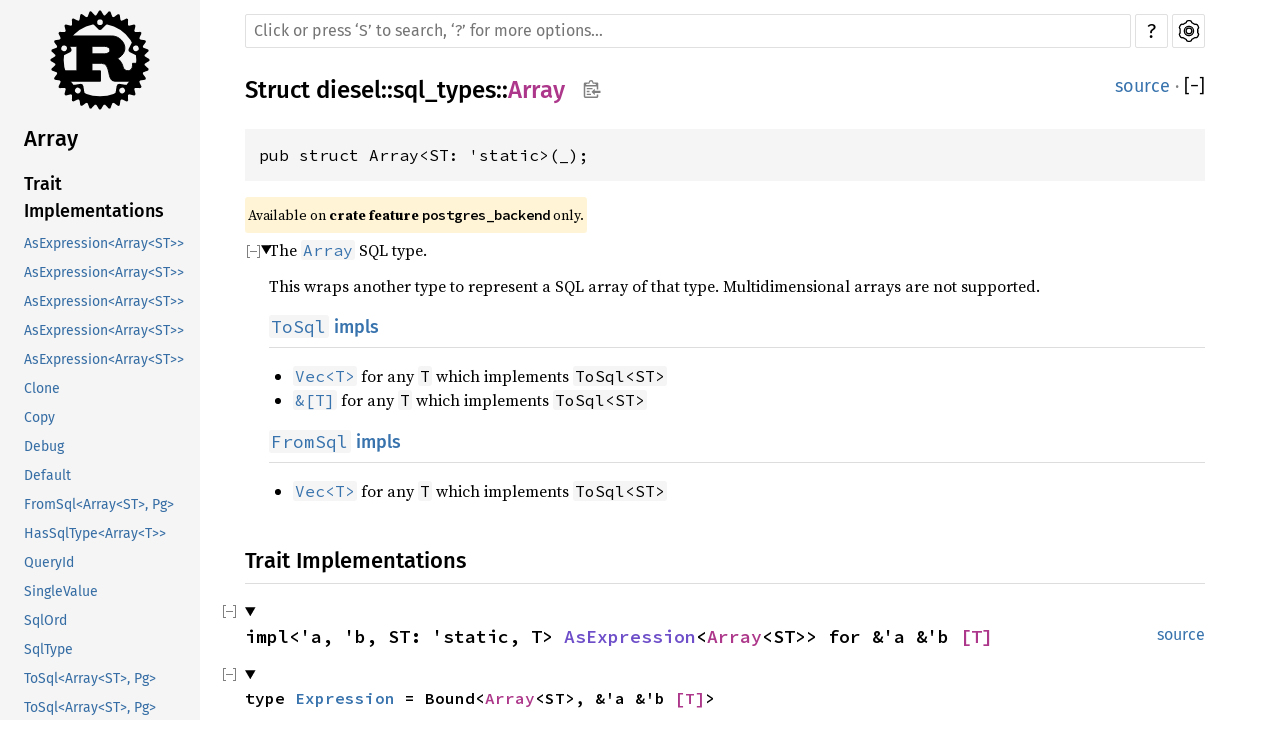

--- FILE ---
content_type: text/html; charset=utf-8
request_url: https://docs.diesel.rs/2.0.x/diesel/sql_types/struct.Array.html
body_size: 7598
content:
<!DOCTYPE html><html lang="en"><head><meta charset="utf-8"><meta name="viewport" content="width=device-width, initial-scale=1.0"><meta name="generator" content="rustdoc"><meta name="description" content="The `Array` SQL type."><title>Array in diesel::sql_types - Rust</title><link rel="preload" as="font" type="font/woff2" crossorigin href="../../static.files/SourceSerif4-Regular-46f98efaafac5295.ttf.woff2"><link rel="preload" as="font" type="font/woff2" crossorigin href="../../static.files/FiraSans-Regular-018c141bf0843ffd.woff2"><link rel="preload" as="font" type="font/woff2" crossorigin href="../../static.files/FiraSans-Medium-8f9a781e4970d388.woff2"><link rel="preload" as="font" type="font/woff2" crossorigin href="../../static.files/SourceCodePro-Regular-562dcc5011b6de7d.ttf.woff2"><link rel="preload" as="font" type="font/woff2" crossorigin href="../../static.files/SourceSerif4-Bold-a2c9cd1067f8b328.ttf.woff2"><link rel="preload" as="font" type="font/woff2" crossorigin href="../../static.files/SourceCodePro-Semibold-d899c5a5c4aeb14a.ttf.woff2"><link rel="stylesheet" href="../../static.files/normalize-76eba96aa4d2e634.css"><link rel="stylesheet" href="../../static.files/rustdoc-ba5701c5741a7b69.css" id="mainThemeStyle"><div id="rustdoc-vars" data-root-path="../../" data-static-root-path="../../static.files/" data-current-crate="diesel" data-themes="" data-resource-suffix="" data-rustdoc-version="1.71.0-nightly (7908a1d65 2023-04-17)" data-search-js="search-e077946657036a58.js" data-settings-js="settings-298e1ea74db45b39.js" data-settings-css="settings-7bfb4c59cc6bc502.css" data-theme-light-css="light-0f8c037637f9eb3e.css" data-theme-dark-css="dark-1097f8e92a01e3cf.css" data-theme-ayu-css="ayu-614652228113ac93.css" ></div><script src="../../static.files/storage-62ce34ea385b278a.js"></script><script defer src="sidebar-items.js"></script><script defer src="../../static.files/main-1a524efa7bd4ab32.js"></script><noscript><link rel="stylesheet" media="(prefers-color-scheme:light)" href="../../static.files/light-0f8c037637f9eb3e.css"><link rel="stylesheet" media="(prefers-color-scheme:dark)" href="../../static.files/dark-1097f8e92a01e3cf.css"><link rel="stylesheet" href="../../static.files/noscript-13285aec31fa243e.css"></noscript><link rel="alternate icon" type="image/png" href="../../static.files/favicon-16x16-8b506e7a72182f1c.png"><link rel="alternate icon" type="image/png" href="../../static.files/favicon-32x32-422f7d1d52889060.png"><link rel="icon" type="image/svg+xml" href="../../static.files/favicon-2c020d218678b618.svg"></head><body class="rustdoc struct"><!--[if lte IE 11]><div class="warning">This old browser is unsupported and will most likely display funky things.</div><![endif]--><nav class="mobile-topbar"><button class="sidebar-menu-toggle">&#9776;</button><a class="logo-container" href="../../diesel/index.html"><img class="rust-logo" src="../../static.files/rust-logo-151179464ae7ed46.svg" alt="logo"></a><h2></h2></nav><nav class="sidebar"><a class="logo-container" href="../../diesel/index.html"><img class="rust-logo" src="../../static.files/rust-logo-151179464ae7ed46.svg" alt="logo"></a><h2 class="location"><a href="#">Array</a></h2><div class="sidebar-elems"><section><h3><a href="#trait-implementations">Trait Implementations</a></h3><ul class="block"><li><a href="#impl-AsExpression%3CArray%3CST%3E%3E-for-%26'a+%26'b+%5BT%5D">AsExpression&lt;Array&lt;ST&gt;&gt;</a></li><li><a href="#impl-AsExpression%3CArray%3CST%3E%3E-for-%26'a+%26'b+Vec%3CT%3E">AsExpression&lt;Array&lt;ST&gt;&gt;</a></li><li><a href="#impl-AsExpression%3CArray%3CST%3E%3E-for-%26'a+%5BT%5D">AsExpression&lt;Array&lt;ST&gt;&gt;</a></li><li><a href="#impl-AsExpression%3CArray%3CST%3E%3E-for-%26'a+Vec%3CT%3E">AsExpression&lt;Array&lt;ST&gt;&gt;</a></li><li><a href="#impl-AsExpression%3CArray%3CST%3E%3E-for-Vec%3CT%3E">AsExpression&lt;Array&lt;ST&gt;&gt;</a></li><li><a href="#impl-Clone-for-Array%3CST%3E">Clone</a></li><li><a href="#impl-Copy-for-Array%3CST%3E">Copy</a></li><li><a href="#impl-Debug-for-Array%3CST%3E">Debug</a></li><li><a href="#impl-Default-for-Array%3CST%3E">Default</a></li><li><a href="#impl-FromSql%3CArray%3CST%3E,+Pg%3E-for-Vec%3CT%3E">FromSql&lt;Array&lt;ST&gt;, Pg&gt;</a></li><li><a href="#impl-HasSqlType%3CArray%3CT%3E%3E-for-Pg">HasSqlType&lt;Array&lt;T&gt;&gt;</a></li><li><a href="#impl-QueryId-for-Array%3CST%3E">QueryId</a></li><li><a href="#impl-SingleValue-for-Array%3CST%3E">SingleValue</a></li><li><a href="#impl-SqlOrd-for-Array%3CT%3E">SqlOrd</a></li><li><a href="#impl-SqlType-for-Array%3CST%3E">SqlType</a></li><li><a href="#impl-ToSql%3CArray%3CST%3E,+Pg%3E-for-%5BT%5D">ToSql&lt;Array&lt;ST&gt;, Pg&gt;</a></li><li><a href="#impl-ToSql%3CArray%3CST%3E,+Pg%3E-for-Vec%3CT%3E">ToSql&lt;Array&lt;ST&gt;, Pg&gt;</a></li></ul><h3><a href="#synthetic-implementations">Auto Trait Implementations</a></h3><ul class="block"><li><a href="#impl-RefUnwindSafe-for-Array%3CST%3E">RefUnwindSafe</a></li><li><a href="#impl-Send-for-Array%3CST%3E">Send</a></li><li><a href="#impl-Sync-for-Array%3CST%3E">Sync</a></li><li><a href="#impl-Unpin-for-Array%3CST%3E">Unpin</a></li><li><a href="#impl-UnwindSafe-for-Array%3CST%3E">UnwindSafe</a></li></ul><h3><a href="#blanket-implementations">Blanket Implementations</a></h3><ul class="block"><li><a href="#impl-Any-for-Array%3CST%3E">Any</a></li><li><a href="#impl-Borrow%3CT%3E-for-Array%3CST%3E">Borrow&lt;T&gt;</a></li><li><a href="#impl-BorrowMut%3CT%3E-for-Array%3CST%3E">BorrowMut&lt;T&gt;</a></li><li><a href="#impl-From%3CT%3E-for-Array%3CST%3E">From&lt;T&gt;</a></li><li><a href="#impl-Into%3CU%3E-for-Array%3CST%3E">Into&lt;U&gt;</a></li><li><a href="#impl-IntoNotNullable-for-Array%3CST%3E">IntoNotNullable</a></li><li><a href="#impl-IntoNullable-for-Array%3CST%3E">IntoNullable</a></li><li><a href="#impl-IntoSql-for-Array%3CST%3E">IntoSql</a></li><li><a href="#impl-ToOwned-for-Array%3CST%3E">ToOwned</a></li><li><a href="#impl-TryFrom%3CU%3E-for-Array%3CST%3E">TryFrom&lt;U&gt;</a></li><li><a href="#impl-TryInto%3CU%3E-for-Array%3CST%3E">TryInto&lt;U&gt;</a></li><li><a href="#impl-TypedExpressionType-for-Array%3CST%3E">TypedExpressionType</a></li><li><a href="#impl-VZip%3CV%3E-for-Array%3CST%3E">VZip&lt;V&gt;</a></li></ul></section><h2><a href="index.html">In diesel::sql_types</a></h2></div></nav><main><div class="width-limiter"><nav class="sub"><form class="search-form"><span></span><input class="search-input" name="search" aria-label="Run search in the documentation" autocomplete="off" spellcheck="false" placeholder="Click or press ‘S’ to search, ‘?’ for more options…" type="search"><div id="help-button" title="help" tabindex="-1"><a href="../../help.html">?</a></div><div id="settings-menu" tabindex="-1"><a href="../../settings.html" title="settings"><img width="22" height="22" alt="Change settings" src="../../static.files/wheel-7b819b6101059cd0.svg"></a></div></form></nav><section id="main-content" class="content"><div class="main-heading"><h1>Struct <a href="../index.html">diesel</a>::<wbr><a href="index.html">sql_types</a>::<wbr><a class="struct" href="#">Array</a><button id="copy-path" title="Copy item path to clipboard"><img src="../../static.files/clipboard-7571035ce49a181d.svg" width="19" height="18" alt="Copy item path"></button></h1><span class="out-of-band"><a class="srclink" href="../../src/diesel/pg/types/mod.rs.html#129">source</a> · <button id="toggle-all-docs" title="collapse all docs">[<span>&#x2212;</span>]</button></span></div><pre class="rust item-decl"><code>pub struct Array&lt;ST: 'static&gt;(_);</code></pre><span class="item-info"><div class="stab portability">Available on <strong>crate feature <code>postgres_backend</code></strong> only.</div></span><details class="toggle top-doc" open><summary class="hideme"><span>Expand description</span></summary><div class="docblock"><p>The <a href="https://www.postgresql.org/docs/current/arrays.html"><code>Array</code></a> SQL type.</p>
<p>This wraps another type to represent a SQL array of that type.
Multidimensional arrays are not supported.</p>
<h4 id="tosql-impls"><a href="#tosql-impls"><code>ToSql</code> impls</a></h4>
<ul>
<li><a href="https://doc.rust-lang.org/nightly/alloc/vec/struct.Vec.html" title="struct alloc::vec::Vec"><code>Vec&lt;T&gt;</code></a> for any <code>T</code> which implements <code>ToSql&lt;ST&gt;</code></li>
<li><a href="https://doc.rust-lang.org/nightly/std/primitive.slice.html"><code>&amp;[T]</code></a> for any <code>T</code> which implements <code>ToSql&lt;ST&gt;</code></li>
</ul>
<h4 id="fromsql-impls"><a href="#fromsql-impls"><code>FromSql</code> impls</a></h4>
<ul>
<li><a href="https://doc.rust-lang.org/nightly/alloc/vec/struct.Vec.html" title="struct alloc::vec::Vec"><code>Vec&lt;T&gt;</code></a> for any <code>T</code> which implements <code>ToSql&lt;ST&gt;</code></li>
</ul>
</div></details><h2 id="trait-implementations" class="small-section-header">Trait Implementations<a href="#trait-implementations" class="anchor">§</a></h2><div id="trait-implementations-list"><details class="toggle implementors-toggle" open><summary><section id="impl-AsExpression%3CArray%3CST%3E%3E-for-%26'a+%26'b+%5BT%5D" class="impl"><a class="srclink rightside" href="../../src/diesel/pg/types/array.rs.html#82">source</a><a href="#impl-AsExpression%3CArray%3CST%3E%3E-for-%26'a+%26'b+%5BT%5D" class="anchor">§</a><h3 class="code-header">impl&lt;'a, 'b, ST: 'static, T&gt; <a class="trait" href="../expression/trait.AsExpression.html" title="trait diesel::expression::AsExpression">AsExpression</a>&lt;<a class="struct" href="struct.Array.html" title="struct diesel::sql_types::Array">Array</a>&lt;ST&gt;&gt; for &amp;'a &amp;'b <a class="primitive" href="https://doc.rust-lang.org/nightly/std/primitive.slice.html">[T]</a></h3></section></summary><div class="impl-items"><details class="toggle" open><summary><section id="associatedtype.Expression-1" class="associatedtype trait-impl"><a href="#associatedtype.Expression-1" class="anchor">§</a><h4 class="code-header">type <a href="../expression/trait.AsExpression.html#associatedtype.Expression" class="associatedtype">Expression</a> = Bound&lt;<a class="struct" href="struct.Array.html" title="struct diesel::sql_types::Array">Array</a>&lt;ST&gt;, &amp;'a &amp;'b <a class="primitive" href="https://doc.rust-lang.org/nightly/std/primitive.slice.html">[T]</a>&gt;</h4></section></summary><div class='docblock'>The expression being returned</div></details><details class="toggle method-toggle" open><summary><section id="method.as_expression-1" class="method trait-impl"><a class="srclink rightside" href="../../src/diesel/pg/types/array.rs.html#82">source</a><a href="#method.as_expression-1" class="anchor">§</a><h4 class="code-header">fn <a href="../expression/trait.AsExpression.html#tymethod.as_expression" class="fn">as_expression</a>(self) -&gt; Self::<a class="associatedtype" href="../expression/trait.AsExpression.html#associatedtype.Expression" title="type diesel::expression::AsExpression::Expression">Expression</a></h4></section></summary><div class='docblock'>Perform the conversion</div></details></div></details><details class="toggle implementors-toggle" open><summary><section id="impl-AsExpression%3CArray%3CST%3E%3E-for-%26'a+%26'b+Vec%3CT%3E" class="impl"><a class="srclink rightside" href="../../src/diesel/pg/types/array.rs.html#88">source</a><a href="#impl-AsExpression%3CArray%3CST%3E%3E-for-%26'a+%26'b+Vec%3CT%3E" class="anchor">§</a><h3 class="code-header">impl&lt;'a, 'b, ST: 'static, T&gt; <a class="trait" href="../expression/trait.AsExpression.html" title="trait diesel::expression::AsExpression">AsExpression</a>&lt;<a class="struct" href="struct.Array.html" title="struct diesel::sql_types::Array">Array</a>&lt;ST&gt;&gt; for &amp;'a &amp;'b <a class="struct" href="https://doc.rust-lang.org/nightly/alloc/vec/struct.Vec.html" title="struct alloc::vec::Vec">Vec</a>&lt;T&gt;</h3></section></summary><div class="impl-items"><details class="toggle" open><summary><section id="associatedtype.Expression-3" class="associatedtype trait-impl"><a href="#associatedtype.Expression-3" class="anchor">§</a><h4 class="code-header">type <a href="../expression/trait.AsExpression.html#associatedtype.Expression" class="associatedtype">Expression</a> = Bound&lt;<a class="struct" href="struct.Array.html" title="struct diesel::sql_types::Array">Array</a>&lt;ST&gt;, &amp;'a &amp;'b <a class="struct" href="https://doc.rust-lang.org/nightly/alloc/vec/struct.Vec.html" title="struct alloc::vec::Vec">Vec</a>&lt;T, <a class="struct" href="https://doc.rust-lang.org/nightly/alloc/alloc/struct.Global.html" title="struct alloc::alloc::Global">Global</a>&gt;&gt;</h4></section></summary><div class='docblock'>The expression being returned</div></details><details class="toggle method-toggle" open><summary><section id="method.as_expression-3" class="method trait-impl"><a class="srclink rightside" href="../../src/diesel/pg/types/array.rs.html#88">source</a><a href="#method.as_expression-3" class="anchor">§</a><h4 class="code-header">fn <a href="../expression/trait.AsExpression.html#tymethod.as_expression" class="fn">as_expression</a>(self) -&gt; Self::<a class="associatedtype" href="../expression/trait.AsExpression.html#associatedtype.Expression" title="type diesel::expression::AsExpression::Expression">Expression</a></h4></section></summary><div class='docblock'>Perform the conversion</div></details></div></details><details class="toggle implementors-toggle" open><summary><section id="impl-AsExpression%3CArray%3CST%3E%3E-for-%26'a+%5BT%5D" class="impl"><a class="srclink rightside" href="../../src/diesel/pg/types/array.rs.html#80">source</a><a href="#impl-AsExpression%3CArray%3CST%3E%3E-for-%26'a+%5BT%5D" class="anchor">§</a><h3 class="code-header">impl&lt;'a, 'b, ST: 'static, T&gt; <a class="trait" href="../expression/trait.AsExpression.html" title="trait diesel::expression::AsExpression">AsExpression</a>&lt;<a class="struct" href="struct.Array.html" title="struct diesel::sql_types::Array">Array</a>&lt;ST&gt;&gt; for &amp;'a <a class="primitive" href="https://doc.rust-lang.org/nightly/std/primitive.slice.html">[T]</a></h3></section></summary><div class="impl-items"><details class="toggle" open><summary><section id="associatedtype.Expression-4" class="associatedtype trait-impl"><a href="#associatedtype.Expression-4" class="anchor">§</a><h4 class="code-header">type <a href="../expression/trait.AsExpression.html#associatedtype.Expression" class="associatedtype">Expression</a> = Bound&lt;<a class="struct" href="struct.Array.html" title="struct diesel::sql_types::Array">Array</a>&lt;ST&gt;, &amp;'a <a class="primitive" href="https://doc.rust-lang.org/nightly/std/primitive.slice.html">[T]</a>&gt;</h4></section></summary><div class='docblock'>The expression being returned</div></details><details class="toggle method-toggle" open><summary><section id="method.as_expression-4" class="method trait-impl"><a class="srclink rightside" href="../../src/diesel/pg/types/array.rs.html#80">source</a><a href="#method.as_expression-4" class="anchor">§</a><h4 class="code-header">fn <a href="../expression/trait.AsExpression.html#tymethod.as_expression" class="fn">as_expression</a>(self) -&gt; Self::<a class="associatedtype" href="../expression/trait.AsExpression.html#associatedtype.Expression" title="type diesel::expression::AsExpression::Expression">Expression</a></h4></section></summary><div class='docblock'>Perform the conversion</div></details></div></details><details class="toggle implementors-toggle" open><summary><section id="impl-AsExpression%3CArray%3CST%3E%3E-for-%26'a+Vec%3CT%3E" class="impl"><a class="srclink rightside" href="../../src/diesel/pg/types/array.rs.html#86">source</a><a href="#impl-AsExpression%3CArray%3CST%3E%3E-for-%26'a+Vec%3CT%3E" class="anchor">§</a><h3 class="code-header">impl&lt;'a, 'b, ST: 'static, T&gt; <a class="trait" href="../expression/trait.AsExpression.html" title="trait diesel::expression::AsExpression">AsExpression</a>&lt;<a class="struct" href="struct.Array.html" title="struct diesel::sql_types::Array">Array</a>&lt;ST&gt;&gt; for &amp;'a <a class="struct" href="https://doc.rust-lang.org/nightly/alloc/vec/struct.Vec.html" title="struct alloc::vec::Vec">Vec</a>&lt;T&gt;</h3></section></summary><div class="impl-items"><details class="toggle" open><summary><section id="associatedtype.Expression-2" class="associatedtype trait-impl"><a href="#associatedtype.Expression-2" class="anchor">§</a><h4 class="code-header">type <a href="../expression/trait.AsExpression.html#associatedtype.Expression" class="associatedtype">Expression</a> = Bound&lt;<a class="struct" href="struct.Array.html" title="struct diesel::sql_types::Array">Array</a>&lt;ST&gt;, &amp;'a <a class="struct" href="https://doc.rust-lang.org/nightly/alloc/vec/struct.Vec.html" title="struct alloc::vec::Vec">Vec</a>&lt;T, <a class="struct" href="https://doc.rust-lang.org/nightly/alloc/alloc/struct.Global.html" title="struct alloc::alloc::Global">Global</a>&gt;&gt;</h4></section></summary><div class='docblock'>The expression being returned</div></details><details class="toggle method-toggle" open><summary><section id="method.as_expression-2" class="method trait-impl"><a class="srclink rightside" href="../../src/diesel/pg/types/array.rs.html#86">source</a><a href="#method.as_expression-2" class="anchor">§</a><h4 class="code-header">fn <a href="../expression/trait.AsExpression.html#tymethod.as_expression" class="fn">as_expression</a>(self) -&gt; Self::<a class="associatedtype" href="../expression/trait.AsExpression.html#associatedtype.Expression" title="type diesel::expression::AsExpression::Expression">Expression</a></h4></section></summary><div class='docblock'>Perform the conversion</div></details></div></details><details class="toggle implementors-toggle" open><summary><section id="impl-AsExpression%3CArray%3CST%3E%3E-for-Vec%3CT%3E" class="impl"><a class="srclink rightside" href="../../src/diesel/pg/types/array.rs.html#84">source</a><a href="#impl-AsExpression%3CArray%3CST%3E%3E-for-Vec%3CT%3E" class="anchor">§</a><h3 class="code-header">impl&lt;'a, 'b, ST: 'static, T&gt; <a class="trait" href="../expression/trait.AsExpression.html" title="trait diesel::expression::AsExpression">AsExpression</a>&lt;<a class="struct" href="struct.Array.html" title="struct diesel::sql_types::Array">Array</a>&lt;ST&gt;&gt; for <a class="struct" href="https://doc.rust-lang.org/nightly/alloc/vec/struct.Vec.html" title="struct alloc::vec::Vec">Vec</a>&lt;T&gt;</h3></section></summary><div class="impl-items"><details class="toggle" open><summary><section id="associatedtype.Expression" class="associatedtype trait-impl"><a href="#associatedtype.Expression" class="anchor">§</a><h4 class="code-header">type <a href="../expression/trait.AsExpression.html#associatedtype.Expression" class="associatedtype">Expression</a> = Bound&lt;<a class="struct" href="struct.Array.html" title="struct diesel::sql_types::Array">Array</a>&lt;ST&gt;, <a class="struct" href="https://doc.rust-lang.org/nightly/alloc/vec/struct.Vec.html" title="struct alloc::vec::Vec">Vec</a>&lt;T, <a class="struct" href="https://doc.rust-lang.org/nightly/alloc/alloc/struct.Global.html" title="struct alloc::alloc::Global">Global</a>&gt;&gt;</h4></section></summary><div class='docblock'>The expression being returned</div></details><details class="toggle method-toggle" open><summary><section id="method.as_expression" class="method trait-impl"><a class="srclink rightside" href="../../src/diesel/pg/types/array.rs.html#84">source</a><a href="#method.as_expression" class="anchor">§</a><h4 class="code-header">fn <a href="../expression/trait.AsExpression.html#tymethod.as_expression" class="fn">as_expression</a>(self) -&gt; Self::<a class="associatedtype" href="../expression/trait.AsExpression.html#associatedtype.Expression" title="type diesel::expression::AsExpression::Expression">Expression</a></h4></section></summary><div class='docblock'>Perform the conversion</div></details></div></details><details class="toggle implementors-toggle" open><summary><section id="impl-Clone-for-Array%3CST%3E" class="impl"><a class="srclink rightside" href="../../src/diesel/pg/types/mod.rs.html#127">source</a><a href="#impl-Clone-for-Array%3CST%3E" class="anchor">§</a><h3 class="code-header">impl&lt;ST: <a class="trait" href="https://doc.rust-lang.org/nightly/core/clone/trait.Clone.html" title="trait core::clone::Clone">Clone</a> + 'static&gt; <a class="trait" href="https://doc.rust-lang.org/nightly/core/clone/trait.Clone.html" title="trait core::clone::Clone">Clone</a> for <a class="struct" href="struct.Array.html" title="struct diesel::sql_types::Array">Array</a>&lt;ST&gt;</h3></section></summary><div class="impl-items"><details class="toggle method-toggle" open><summary><section id="method.clone" class="method trait-impl"><a class="srclink rightside" href="../../src/diesel/pg/types/mod.rs.html#127">source</a><a href="#method.clone" class="anchor">§</a><h4 class="code-header">fn <a href="https://doc.rust-lang.org/nightly/core/clone/trait.Clone.html#tymethod.clone" class="fn">clone</a>(&amp;self) -&gt; <a class="struct" href="struct.Array.html" title="struct diesel::sql_types::Array">Array</a>&lt;ST&gt;</h4></section></summary><div class='docblock'>Returns a copy of the value. <a href="https://doc.rust-lang.org/nightly/core/clone/trait.Clone.html#tymethod.clone">Read more</a></div></details><details class="toggle method-toggle" open><summary><section id="method.clone_from" class="method trait-impl"><span class="rightside"><span class="since" title="Stable since Rust version 1.0.0">1.0.0</span> · <a class="srclink" href="https://doc.rust-lang.org/nightly/src/core/clone.rs.html#132-134">source</a></span><a href="#method.clone_from" class="anchor">§</a><h4 class="code-header">fn <a href="https://doc.rust-lang.org/nightly/core/clone/trait.Clone.html#method.clone_from" class="fn">clone_from</a>(&amp;mut self, source: <a class="primitive" href="https://doc.rust-lang.org/nightly/std/primitive.reference.html">&amp;Self</a>)</h4></section></summary><div class='docblock'>Performs copy-assignment from <code>source</code>. <a href="https://doc.rust-lang.org/nightly/core/clone/trait.Clone.html#method.clone_from">Read more</a></div></details></div></details><details class="toggle implementors-toggle" open><summary><section id="impl-Debug-for-Array%3CST%3E" class="impl"><a class="srclink rightside" href="../../src/diesel/pg/types/mod.rs.html#127">source</a><a href="#impl-Debug-for-Array%3CST%3E" class="anchor">§</a><h3 class="code-header">impl&lt;ST: <a class="trait" href="https://doc.rust-lang.org/nightly/core/fmt/trait.Debug.html" title="trait core::fmt::Debug">Debug</a> + 'static&gt; <a class="trait" href="https://doc.rust-lang.org/nightly/core/fmt/trait.Debug.html" title="trait core::fmt::Debug">Debug</a> for <a class="struct" href="struct.Array.html" title="struct diesel::sql_types::Array">Array</a>&lt;ST&gt;</h3></section></summary><div class="impl-items"><details class="toggle method-toggle" open><summary><section id="method.fmt" class="method trait-impl"><a class="srclink rightside" href="../../src/diesel/pg/types/mod.rs.html#127">source</a><a href="#method.fmt" class="anchor">§</a><h4 class="code-header">fn <a href="https://doc.rust-lang.org/nightly/core/fmt/trait.Debug.html#tymethod.fmt" class="fn">fmt</a>(&amp;self, f: &amp;mut <a class="struct" href="https://doc.rust-lang.org/nightly/core/fmt/struct.Formatter.html" title="struct core::fmt::Formatter">Formatter</a>&lt;'_&gt;) -&gt; <a class="type" href="https://doc.rust-lang.org/nightly/core/fmt/type.Result.html" title="type core::fmt::Result">Result</a></h4></section></summary><div class='docblock'>Formats the value using the given formatter. <a href="https://doc.rust-lang.org/nightly/core/fmt/trait.Debug.html#tymethod.fmt">Read more</a></div></details></div></details><details class="toggle implementors-toggle" open><summary><section id="impl-Default-for-Array%3CST%3E" class="impl"><a class="srclink rightside" href="../../src/diesel/pg/types/mod.rs.html#127">source</a><a href="#impl-Default-for-Array%3CST%3E" class="anchor">§</a><h3 class="code-header">impl&lt;ST: <a class="trait" href="https://doc.rust-lang.org/nightly/core/default/trait.Default.html" title="trait core::default::Default">Default</a> + 'static&gt; <a class="trait" href="https://doc.rust-lang.org/nightly/core/default/trait.Default.html" title="trait core::default::Default">Default</a> for <a class="struct" href="struct.Array.html" title="struct diesel::sql_types::Array">Array</a>&lt;ST&gt;</h3></section></summary><div class="impl-items"><details class="toggle method-toggle" open><summary><section id="method.default" class="method trait-impl"><a class="srclink rightside" href="../../src/diesel/pg/types/mod.rs.html#127">source</a><a href="#method.default" class="anchor">§</a><h4 class="code-header">fn <a href="https://doc.rust-lang.org/nightly/core/default/trait.Default.html#tymethod.default" class="fn">default</a>() -&gt; <a class="struct" href="struct.Array.html" title="struct diesel::sql_types::Array">Array</a>&lt;ST&gt;</h4></section></summary><div class='docblock'>Returns the “default value” for a type. <a href="https://doc.rust-lang.org/nightly/core/default/trait.Default.html#tymethod.default">Read more</a></div></details></div></details><details class="toggle implementors-toggle" open><summary><section id="impl-FromSql%3CArray%3CST%3E,+Pg%3E-for-Vec%3CT%3E" class="impl"><a class="srclink rightside" href="../../src/diesel/pg/types/array.rs.html#25-59">source</a><a href="#impl-FromSql%3CArray%3CST%3E,+Pg%3E-for-Vec%3CT%3E" class="anchor">§</a><h3 class="code-header">impl&lt;T, ST&gt; <a class="trait" href="../deserialize/trait.FromSql.html" title="trait diesel::deserialize::FromSql">FromSql</a>&lt;<a class="struct" href="struct.Array.html" title="struct diesel::sql_types::Array">Array</a>&lt;ST&gt;, <a class="struct" href="../pg/struct.Pg.html" title="struct diesel::pg::Pg">Pg</a>&gt; for <a class="struct" href="https://doc.rust-lang.org/nightly/alloc/vec/struct.Vec.html" title="struct alloc::vec::Vec">Vec</a>&lt;T&gt;<span class="where fmt-newline">where
    T: <a class="trait" href="../deserialize/trait.FromSql.html" title="trait diesel::deserialize::FromSql">FromSql</a>&lt;ST, <a class="struct" href="../pg/struct.Pg.html" title="struct diesel::pg::Pg">Pg</a>&gt;,</span></h3></section></summary><div class="impl-items"><details class="toggle method-toggle" open><summary><section id="method.from_sql" class="method trait-impl"><a class="srclink rightside" href="../../src/diesel/pg/types/array.rs.html#29-58">source</a><a href="#method.from_sql" class="anchor">§</a><h4 class="code-header">fn <a href="../deserialize/trait.FromSql.html#tymethod.from_sql" class="fn">from_sql</a>(value: <a class="struct" href="../pg/struct.PgValue.html" title="struct diesel::pg::PgValue">PgValue</a>&lt;'_&gt;) -&gt; <a class="type" href="../deserialize/type.Result.html" title="type diesel::deserialize::Result">Result</a>&lt;Self&gt;</h4></section></summary><div class='docblock'>See the trait documentation.</div></details><details class="toggle method-toggle" open><summary><section id="method.from_nullable_sql" class="method trait-impl"><a class="srclink rightside" href="../../src/diesel/deserialize.rs.html#424-429">source</a><a href="#method.from_nullable_sql" class="anchor">§</a><h4 class="code-header">fn <a href="../deserialize/trait.FromSql.html#method.from_nullable_sql" class="fn">from_nullable_sql</a>(bytes: <a class="enum" href="https://doc.rust-lang.org/nightly/core/option/enum.Option.html" title="enum core::option::Option">Option</a>&lt;<a class="type" href="../backend/type.RawValue.html" title="type diesel::backend::RawValue">RawValue</a>&lt;'_, DB&gt;&gt;) -&gt; <a class="type" href="../deserialize/type.Result.html" title="type diesel::deserialize::Result">Result</a>&lt;Self&gt;</h4></section></summary><div class='docblock'>A specialized variant of <code>from_sql</code> for handling null values. <a href="../deserialize/trait.FromSql.html#method.from_nullable_sql">Read more</a></div></details></div></details><details class="toggle implementors-toggle" open><summary><section id="impl-HasSqlType%3CArray%3CT%3E%3E-for-Pg" class="impl"><a class="srclink rightside" href="../../src/diesel/pg/types/array.rs.html#12-22">source</a><a href="#impl-HasSqlType%3CArray%3CT%3E%3E-for-Pg" class="anchor">§</a><h3 class="code-header">impl&lt;T&gt; <a class="trait" href="trait.HasSqlType.html" title="trait diesel::sql_types::HasSqlType">HasSqlType</a>&lt;<a class="struct" href="struct.Array.html" title="struct diesel::sql_types::Array">Array</a>&lt;T&gt;&gt; for <a class="struct" href="../pg/struct.Pg.html" title="struct diesel::pg::Pg">Pg</a><span class="where fmt-newline">where
    <a class="struct" href="../pg/struct.Pg.html" title="struct diesel::pg::Pg">Pg</a>: <a class="trait" href="trait.HasSqlType.html" title="trait diesel::sql_types::HasSqlType">HasSqlType</a>&lt;T&gt;,</span></h3></section></summary><div class="impl-items"><details class="toggle method-toggle" open><summary><section id="method.metadata" class="method trait-impl"><a class="srclink rightside" href="../../src/diesel/pg/types/array.rs.html#16-21">source</a><a href="#method.metadata" class="anchor">§</a><h4 class="code-header">fn <a href="trait.HasSqlType.html#tymethod.metadata" class="fn">metadata</a>(lookup: &amp;mut Self::<a class="associatedtype" href="trait.TypeMetadata.html#associatedtype.MetadataLookup" title="type diesel::sql_types::TypeMetadata::MetadataLookup">MetadataLookup</a>) -&gt; <a class="struct" href="../pg/struct.PgTypeMetadata.html" title="struct diesel::pg::PgTypeMetadata">PgTypeMetadata</a></h4></section></summary><div class='docblock'>Fetch the metadata for the given type <a href="trait.HasSqlType.html#tymethod.metadata">Read more</a></div></details></div></details><details class="toggle implementors-toggle" open><summary><section id="impl-QueryId-for-Array%3CST%3E" class="impl"><a class="srclink rightside" href="../../src/diesel/pg/types/mod.rs.html#127">source</a><a href="#impl-QueryId-for-Array%3CST%3E" class="anchor">§</a><h3 class="code-header">impl&lt;ST: 'static + <a class="trait" href="../query_builder/trait.QueryId.html" title="trait diesel::query_builder::QueryId">QueryId</a>&gt; <a class="trait" href="../query_builder/trait.QueryId.html" title="trait diesel::query_builder::QueryId">QueryId</a> for <a class="struct" href="struct.Array.html" title="struct diesel::sql_types::Array">Array</a>&lt;ST&gt;</h3></section></summary><div class="impl-items"><details class="toggle" open><summary><section id="associatedtype.QueryId" class="associatedtype trait-impl"><a href="#associatedtype.QueryId" class="anchor">§</a><h4 class="code-header">type <a href="../query_builder/trait.QueryId.html#associatedtype.QueryId" class="associatedtype">QueryId</a> = <a class="struct" href="struct.Array.html" title="struct diesel::sql_types::Array">Array</a>&lt;&lt;ST as <a class="trait" href="../query_builder/trait.QueryId.html" title="trait diesel::query_builder::QueryId">QueryId</a>&gt;::<a class="associatedtype" href="../query_builder/trait.QueryId.html#associatedtype.QueryId" title="type diesel::query_builder::QueryId::QueryId">QueryId</a>&gt;</h4></section></summary><div class='docblock'>A type which uniquely represents <code>Self</code> in a SQL query. <a href="../query_builder/trait.QueryId.html#associatedtype.QueryId">Read more</a></div></details><details class="toggle" open><summary><section id="associatedconstant.HAS_STATIC_QUERY_ID" class="associatedconstant trait-impl"><a class="srclink rightside" href="../../src/diesel/pg/types/mod.rs.html#127">source</a><a href="#associatedconstant.HAS_STATIC_QUERY_ID" class="anchor">§</a><h4 class="code-header">const <a href="../query_builder/trait.QueryId.html#associatedconstant.HAS_STATIC_QUERY_ID" class="constant">HAS_STATIC_QUERY_ID</a>: <a class="primitive" href="https://doc.rust-lang.org/nightly/std/primitive.bool.html">bool</a> = _</h4></section></summary><div class='docblock'>Can the SQL generated by <code>Self</code> be uniquely identified by its type? <a href="../query_builder/trait.QueryId.html#associatedconstant.HAS_STATIC_QUERY_ID">Read more</a></div></details><details class="toggle method-toggle" open><summary><section id="method.query_id" class="method trait-impl"><a class="srclink rightside" href="../../src/diesel/query_builder/query_id.rs.html#59-65">source</a><a href="#method.query_id" class="anchor">§</a><h4 class="code-header">fn <a href="../query_builder/trait.QueryId.html#method.query_id" class="fn">query_id</a>() -&gt; <a class="enum" href="https://doc.rust-lang.org/nightly/core/option/enum.Option.html" title="enum core::option::Option">Option</a>&lt;<a class="struct" href="https://doc.rust-lang.org/nightly/core/any/struct.TypeId.html" title="struct core::any::TypeId">TypeId</a>&gt;</h4></section></summary><div class='docblock'>Returns the type id of <code>Self::QueryId</code> if <code>Self::HAS_STATIC_QUERY_ID</code>.
Returns <code>None</code> otherwise. <a href="../query_builder/trait.QueryId.html#method.query_id">Read more</a></div></details></div></details><details class="toggle implementors-toggle" open><summary><section id="impl-SqlType-for-Array%3CST%3E" class="impl"><a class="srclink rightside" href="../../src/diesel/pg/types/mod.rs.html#127">source</a><a href="#impl-SqlType-for-Array%3CST%3E" class="anchor">§</a><h3 class="code-header">impl&lt;ST: 'static&gt; <a class="trait" href="trait.SqlType.html" title="trait diesel::sql_types::SqlType">SqlType</a> for <a class="struct" href="struct.Array.html" title="struct diesel::sql_types::Array">Array</a>&lt;ST&gt;</h3></section></summary><div class="impl-items"><details class="toggle" open><summary><section id="associatedtype.IsNull" class="associatedtype trait-impl"><a href="#associatedtype.IsNull" class="anchor">§</a><h4 class="code-header">type <a href="trait.SqlType.html#associatedtype.IsNull" class="associatedtype">IsNull</a> = <a class="struct" href="is_nullable/struct.NotNull.html" title="struct diesel::sql_types::is_nullable::NotNull">NotNull</a></h4></section></summary><div class='docblock'>Is this type nullable? <a href="trait.SqlType.html#associatedtype.IsNull">Read more</a></div></details></div></details><details class="toggle implementors-toggle" open><summary><section id="impl-ToSql%3CArray%3CST%3E,+Pg%3E-for-%5BT%5D" class="impl"><a class="srclink rightside" href="../../src/diesel/pg/types/array.rs.html#92-130">source</a><a href="#impl-ToSql%3CArray%3CST%3E,+Pg%3E-for-%5BT%5D" class="anchor">§</a><h3 class="code-header">impl&lt;ST, T&gt; <a class="trait" href="../serialize/trait.ToSql.html" title="trait diesel::serialize::ToSql">ToSql</a>&lt;<a class="struct" href="struct.Array.html" title="struct diesel::sql_types::Array">Array</a>&lt;ST&gt;, <a class="struct" href="../pg/struct.Pg.html" title="struct diesel::pg::Pg">Pg</a>&gt; for <a class="primitive" href="https://doc.rust-lang.org/nightly/std/primitive.slice.html">[T]</a><span class="where fmt-newline">where
    <a class="struct" href="../pg/struct.Pg.html" title="struct diesel::pg::Pg">Pg</a>: <a class="trait" href="trait.HasSqlType.html" title="trait diesel::sql_types::HasSqlType">HasSqlType</a>&lt;ST&gt;,
    T: <a class="trait" href="../serialize/trait.ToSql.html" title="trait diesel::serialize::ToSql">ToSql</a>&lt;ST, <a class="struct" href="../pg/struct.Pg.html" title="struct diesel::pg::Pg">Pg</a>&gt;,</span></h3></section></summary><div class="impl-items"><details class="toggle method-toggle" open><summary><section id="method.to_sql" class="method trait-impl"><a class="srclink rightside" href="../../src/diesel/pg/types/array.rs.html#97-129">source</a><a href="#method.to_sql" class="anchor">§</a><h4 class="code-header">fn <a href="../serialize/trait.ToSql.html#tymethod.to_sql" class="fn">to_sql</a>&lt;'b&gt;(&amp;'b self, out: &amp;mut <a class="struct" href="../serialize/struct.Output.html" title="struct diesel::serialize::Output">Output</a>&lt;'b, '_, <a class="struct" href="../pg/struct.Pg.html" title="struct diesel::pg::Pg">Pg</a>&gt;) -&gt; <a class="type" href="../serialize/type.Result.html" title="type diesel::serialize::Result">Result</a></h4></section></summary><div class='docblock'>See the trait documentation.</div></details></div></details><details class="toggle implementors-toggle" open><summary><section id="impl-ToSql%3CArray%3CST%3E,+Pg%3E-for-Vec%3CT%3E" class="impl"><a class="srclink rightside" href="../../src/diesel/pg/types/array.rs.html#144-153">source</a><a href="#impl-ToSql%3CArray%3CST%3E,+Pg%3E-for-Vec%3CT%3E" class="anchor">§</a><h3 class="code-header">impl&lt;ST, T&gt; <a class="trait" href="../serialize/trait.ToSql.html" title="trait diesel::serialize::ToSql">ToSql</a>&lt;<a class="struct" href="struct.Array.html" title="struct diesel::sql_types::Array">Array</a>&lt;ST&gt;, <a class="struct" href="../pg/struct.Pg.html" title="struct diesel::pg::Pg">Pg</a>&gt; for <a class="struct" href="https://doc.rust-lang.org/nightly/alloc/vec/struct.Vec.html" title="struct alloc::vec::Vec">Vec</a>&lt;T&gt;<span class="where fmt-newline">where
    ST: 'static,
    <a class="primitive" href="https://doc.rust-lang.org/nightly/std/primitive.slice.html">[T]</a>: <a class="trait" href="../serialize/trait.ToSql.html" title="trait diesel::serialize::ToSql">ToSql</a>&lt;<a class="struct" href="struct.Array.html" title="struct diesel::sql_types::Array">Array</a>&lt;ST&gt;, <a class="struct" href="../pg/struct.Pg.html" title="struct diesel::pg::Pg">Pg</a>&gt;,
    T: <a class="trait" href="https://doc.rust-lang.org/nightly/core/fmt/trait.Debug.html" title="trait core::fmt::Debug">Debug</a>,</span></h3></section></summary><div class="impl-items"><details class="toggle method-toggle" open><summary><section id="method.to_sql-1" class="method trait-impl"><a class="srclink rightside" href="../../src/diesel/pg/types/array.rs.html#150-152">source</a><a href="#method.to_sql-1" class="anchor">§</a><h4 class="code-header">fn <a href="../serialize/trait.ToSql.html#tymethod.to_sql" class="fn">to_sql</a>&lt;'b&gt;(&amp;'b self, out: &amp;mut <a class="struct" href="../serialize/struct.Output.html" title="struct diesel::serialize::Output">Output</a>&lt;'b, '_, <a class="struct" href="../pg/struct.Pg.html" title="struct diesel::pg::Pg">Pg</a>&gt;) -&gt; <a class="type" href="../serialize/type.Result.html" title="type diesel::serialize::Result">Result</a></h4></section></summary><div class='docblock'>See the trait documentation.</div></details></div></details><section id="impl-Copy-for-Array%3CST%3E" class="impl"><a class="srclink rightside" href="../../src/diesel/pg/types/mod.rs.html#127">source</a><a href="#impl-Copy-for-Array%3CST%3E" class="anchor">§</a><h3 class="code-header">impl&lt;ST: <a class="trait" href="https://doc.rust-lang.org/nightly/core/marker/trait.Copy.html" title="trait core::marker::Copy">Copy</a> + 'static&gt; <a class="trait" href="https://doc.rust-lang.org/nightly/core/marker/trait.Copy.html" title="trait core::marker::Copy">Copy</a> for <a class="struct" href="struct.Array.html" title="struct diesel::sql_types::Array">Array</a>&lt;ST&gt;</h3></section><section id="impl-SingleValue-for-Array%3CST%3E" class="impl"><a class="srclink rightside" href="../../src/diesel/pg/types/mod.rs.html#127">source</a><a href="#impl-SingleValue-for-Array%3CST%3E" class="anchor">§</a><h3 class="code-header">impl&lt;ST: 'static&gt; <a class="trait" href="trait.SingleValue.html" title="trait diesel::sql_types::SingleValue">SingleValue</a> for <a class="struct" href="struct.Array.html" title="struct diesel::sql_types::Array">Array</a>&lt;ST&gt;</h3></section><section id="impl-SqlOrd-for-Array%3CT%3E" class="impl"><a class="srclink rightside" href="../../src/diesel/sql_types/ord.rs.html#21">source</a><a href="#impl-SqlOrd-for-Array%3CT%3E" class="anchor">§</a><h3 class="code-header">impl&lt;T: <a class="trait" href="trait.SqlOrd.html" title="trait diesel::sql_types::SqlOrd">SqlOrd</a>&gt; <a class="trait" href="trait.SqlOrd.html" title="trait diesel::sql_types::SqlOrd">SqlOrd</a> for <a class="struct" href="struct.Array.html" title="struct diesel::sql_types::Array">Array</a>&lt;T&gt;</h3><span class="item-info"><div class="stab portability">Available on <strong>crate feature <code>postgres</code></strong> only.</div></span></section></div><h2 id="synthetic-implementations" class="small-section-header">Auto Trait Implementations<a href="#synthetic-implementations" class="anchor">§</a></h2><div id="synthetic-implementations-list"><section id="impl-RefUnwindSafe-for-Array%3CST%3E" class="impl"><a href="#impl-RefUnwindSafe-for-Array%3CST%3E" class="anchor">§</a><h3 class="code-header">impl&lt;ST&gt; <a class="trait" href="https://doc.rust-lang.org/nightly/core/panic/unwind_safe/trait.RefUnwindSafe.html" title="trait core::panic::unwind_safe::RefUnwindSafe">RefUnwindSafe</a> for <a class="struct" href="struct.Array.html" title="struct diesel::sql_types::Array">Array</a>&lt;ST&gt;<span class="where fmt-newline">where
    ST: <a class="trait" href="https://doc.rust-lang.org/nightly/core/panic/unwind_safe/trait.RefUnwindSafe.html" title="trait core::panic::unwind_safe::RefUnwindSafe">RefUnwindSafe</a>,</span></h3></section><section id="impl-Send-for-Array%3CST%3E" class="impl"><a href="#impl-Send-for-Array%3CST%3E" class="anchor">§</a><h3 class="code-header">impl&lt;ST&gt; <a class="trait" href="https://doc.rust-lang.org/nightly/core/marker/trait.Send.html" title="trait core::marker::Send">Send</a> for <a class="struct" href="struct.Array.html" title="struct diesel::sql_types::Array">Array</a>&lt;ST&gt;<span class="where fmt-newline">where
    ST: <a class="trait" href="https://doc.rust-lang.org/nightly/core/marker/trait.Send.html" title="trait core::marker::Send">Send</a>,</span></h3></section><section id="impl-Sync-for-Array%3CST%3E" class="impl"><a href="#impl-Sync-for-Array%3CST%3E" class="anchor">§</a><h3 class="code-header">impl&lt;ST&gt; <a class="trait" href="https://doc.rust-lang.org/nightly/core/marker/trait.Sync.html" title="trait core::marker::Sync">Sync</a> for <a class="struct" href="struct.Array.html" title="struct diesel::sql_types::Array">Array</a>&lt;ST&gt;<span class="where fmt-newline">where
    ST: <a class="trait" href="https://doc.rust-lang.org/nightly/core/marker/trait.Sync.html" title="trait core::marker::Sync">Sync</a>,</span></h3></section><section id="impl-Unpin-for-Array%3CST%3E" class="impl"><a href="#impl-Unpin-for-Array%3CST%3E" class="anchor">§</a><h3 class="code-header">impl&lt;ST&gt; <a class="trait" href="https://doc.rust-lang.org/nightly/core/marker/trait.Unpin.html" title="trait core::marker::Unpin">Unpin</a> for <a class="struct" href="struct.Array.html" title="struct diesel::sql_types::Array">Array</a>&lt;ST&gt;<span class="where fmt-newline">where
    ST: <a class="trait" href="https://doc.rust-lang.org/nightly/core/marker/trait.Unpin.html" title="trait core::marker::Unpin">Unpin</a>,</span></h3></section><section id="impl-UnwindSafe-for-Array%3CST%3E" class="impl"><a href="#impl-UnwindSafe-for-Array%3CST%3E" class="anchor">§</a><h3 class="code-header">impl&lt;ST&gt; <a class="trait" href="https://doc.rust-lang.org/nightly/core/panic/unwind_safe/trait.UnwindSafe.html" title="trait core::panic::unwind_safe::UnwindSafe">UnwindSafe</a> for <a class="struct" href="struct.Array.html" title="struct diesel::sql_types::Array">Array</a>&lt;ST&gt;<span class="where fmt-newline">where
    ST: <a class="trait" href="https://doc.rust-lang.org/nightly/core/panic/unwind_safe/trait.UnwindSafe.html" title="trait core::panic::unwind_safe::UnwindSafe">UnwindSafe</a>,</span></h3></section></div><h2 id="blanket-implementations" class="small-section-header">Blanket Implementations<a href="#blanket-implementations" class="anchor">§</a></h2><div id="blanket-implementations-list"><details class="toggle implementors-toggle"><summary><section id="impl-Any-for-Array%3CST%3E" class="impl"><a class="srclink rightside" href="https://doc.rust-lang.org/nightly/src/core/any.rs.html#200">source</a><a href="#impl-Any-for-Array%3CST%3E" class="anchor">§</a><h3 class="code-header">impl&lt;T&gt; <a class="trait" href="https://doc.rust-lang.org/nightly/core/any/trait.Any.html" title="trait core::any::Any">Any</a> for T<span class="where fmt-newline">where
    T: 'static + ?<a class="trait" href="https://doc.rust-lang.org/nightly/core/marker/trait.Sized.html" title="trait core::marker::Sized">Sized</a>,</span></h3></section></summary><div class="impl-items"><details class="toggle method-toggle" open><summary><section id="method.type_id" class="method trait-impl"><a class="srclink rightside" href="https://doc.rust-lang.org/nightly/src/core/any.rs.html#201">source</a><a href="#method.type_id" class="anchor">§</a><h4 class="code-header">fn <a href="https://doc.rust-lang.org/nightly/core/any/trait.Any.html#tymethod.type_id" class="fn">type_id</a>(&amp;self) -&gt; <a class="struct" href="https://doc.rust-lang.org/nightly/core/any/struct.TypeId.html" title="struct core::any::TypeId">TypeId</a></h4></section></summary><div class='docblock'>Gets the <code>TypeId</code> of <code>self</code>. <a href="https://doc.rust-lang.org/nightly/core/any/trait.Any.html#tymethod.type_id">Read more</a></div></details></div></details><details class="toggle implementors-toggle"><summary><section id="impl-Borrow%3CT%3E-for-Array%3CST%3E" class="impl"><a class="srclink rightside" href="https://doc.rust-lang.org/nightly/src/core/borrow.rs.html#211">source</a><a href="#impl-Borrow%3CT%3E-for-Array%3CST%3E" class="anchor">§</a><h3 class="code-header">impl&lt;T&gt; <a class="trait" href="https://doc.rust-lang.org/nightly/core/borrow/trait.Borrow.html" title="trait core::borrow::Borrow">Borrow</a>&lt;T&gt; for T<span class="where fmt-newline">where
    T: ?<a class="trait" href="https://doc.rust-lang.org/nightly/core/marker/trait.Sized.html" title="trait core::marker::Sized">Sized</a>,</span></h3></section></summary><div class="impl-items"><details class="toggle method-toggle" open><summary><section id="method.borrow" class="method trait-impl"><span class="rightside"><span class="since" title="const unstable">const: <a href="https://github.com/rust-lang/rust/issues/91522" title="Tracking issue for const_borrow">unstable</a></span> · <a class="srclink" href="https://doc.rust-lang.org/nightly/src/core/borrow.rs.html#213">source</a></span><a href="#method.borrow" class="anchor">§</a><h4 class="code-header">fn <a href="https://doc.rust-lang.org/nightly/core/borrow/trait.Borrow.html#tymethod.borrow" class="fn">borrow</a>(&amp;self) -&gt; <a class="primitive" href="https://doc.rust-lang.org/nightly/std/primitive.reference.html">&amp;T</a></h4></section></summary><div class='docblock'>Immutably borrows from an owned value. <a href="https://doc.rust-lang.org/nightly/core/borrow/trait.Borrow.html#tymethod.borrow">Read more</a></div></details></div></details><details class="toggle implementors-toggle"><summary><section id="impl-BorrowMut%3CT%3E-for-Array%3CST%3E" class="impl"><a class="srclink rightside" href="https://doc.rust-lang.org/nightly/src/core/borrow.rs.html#220">source</a><a href="#impl-BorrowMut%3CT%3E-for-Array%3CST%3E" class="anchor">§</a><h3 class="code-header">impl&lt;T&gt; <a class="trait" href="https://doc.rust-lang.org/nightly/core/borrow/trait.BorrowMut.html" title="trait core::borrow::BorrowMut">BorrowMut</a>&lt;T&gt; for T<span class="where fmt-newline">where
    T: ?<a class="trait" href="https://doc.rust-lang.org/nightly/core/marker/trait.Sized.html" title="trait core::marker::Sized">Sized</a>,</span></h3></section></summary><div class="impl-items"><details class="toggle method-toggle" open><summary><section id="method.borrow_mut" class="method trait-impl"><span class="rightside"><span class="since" title="const unstable">const: <a href="https://github.com/rust-lang/rust/issues/91522" title="Tracking issue for const_borrow">unstable</a></span> · <a class="srclink" href="https://doc.rust-lang.org/nightly/src/core/borrow.rs.html#221">source</a></span><a href="#method.borrow_mut" class="anchor">§</a><h4 class="code-header">fn <a href="https://doc.rust-lang.org/nightly/core/borrow/trait.BorrowMut.html#tymethod.borrow_mut" class="fn">borrow_mut</a>(&amp;mut self) -&gt; <a class="primitive" href="https://doc.rust-lang.org/nightly/std/primitive.reference.html">&amp;mut T</a></h4></section></summary><div class='docblock'>Mutably borrows from an owned value. <a href="https://doc.rust-lang.org/nightly/core/borrow/trait.BorrowMut.html#tymethod.borrow_mut">Read more</a></div></details></div></details><details class="toggle implementors-toggle"><summary><section id="impl-From%3CT%3E-for-Array%3CST%3E" class="impl"><a class="srclink rightside" href="https://doc.rust-lang.org/nightly/src/core/convert/mod.rs.html#734">source</a><a href="#impl-From%3CT%3E-for-Array%3CST%3E" class="anchor">§</a><h3 class="code-header">impl&lt;T&gt; <a class="trait" href="https://doc.rust-lang.org/nightly/core/convert/trait.From.html" title="trait core::convert::From">From</a>&lt;T&gt; for T</h3></section></summary><div class="impl-items"><details class="toggle method-toggle" open><summary><section id="method.from" class="method trait-impl"><span class="rightside"><span class="since" title="const unstable">const: <a href="https://github.com/rust-lang/rust/issues/88674" title="Tracking issue for const_convert">unstable</a></span> · <a class="srclink" href="https://doc.rust-lang.org/nightly/src/core/convert/mod.rs.html#737">source</a></span><a href="#method.from" class="anchor">§</a><h4 class="code-header">fn <a href="https://doc.rust-lang.org/nightly/core/convert/trait.From.html#tymethod.from" class="fn">from</a>(t: T) -&gt; T</h4></section></summary><div class="docblock"><p>Returns the argument unchanged.</p>
</div></details></div></details><details class="toggle implementors-toggle"><summary><section id="impl-Into%3CU%3E-for-Array%3CST%3E" class="impl"><a class="srclink rightside" href="https://doc.rust-lang.org/nightly/src/core/convert/mod.rs.html#717">source</a><a href="#impl-Into%3CU%3E-for-Array%3CST%3E" class="anchor">§</a><h3 class="code-header">impl&lt;T, U&gt; <a class="trait" href="https://doc.rust-lang.org/nightly/core/convert/trait.Into.html" title="trait core::convert::Into">Into</a>&lt;U&gt; for T<span class="where fmt-newline">where
    U: <a class="trait" href="https://doc.rust-lang.org/nightly/core/convert/trait.From.html" title="trait core::convert::From">From</a>&lt;T&gt;,</span></h3></section></summary><div class="impl-items"><details class="toggle method-toggle" open><summary><section id="method.into" class="method trait-impl"><span class="rightside"><span class="since" title="const unstable">const: <a href="https://github.com/rust-lang/rust/issues/88674" title="Tracking issue for const_convert">unstable</a></span> · <a class="srclink" href="https://doc.rust-lang.org/nightly/src/core/convert/mod.rs.html#726">source</a></span><a href="#method.into" class="anchor">§</a><h4 class="code-header">fn <a href="https://doc.rust-lang.org/nightly/core/convert/trait.Into.html#tymethod.into" class="fn">into</a>(self) -&gt; U</h4></section></summary><div class="docblock"><p>Calls <code>U::from(self)</code>.</p>
<p>That is, this conversion is whatever the implementation of
<code><a href="https://doc.rust-lang.org/nightly/core/convert/trait.From.html" title="trait core::convert::From">From</a>&lt;T&gt; for U</code> chooses to do.</p>
</div></details></div></details><details class="toggle implementors-toggle"><summary><section id="impl-IntoNotNullable-for-Array%3CST%3E" class="impl"><a class="srclink rightside" href="../../src/diesel/sql_types/mod.rs.html#501-506">source</a><a href="#impl-IntoNotNullable-for-Array%3CST%3E" class="anchor">§</a><h3 class="code-header">impl&lt;T&gt; <a class="trait" href="trait.IntoNotNullable.html" title="trait diesel::sql_types::IntoNotNullable">IntoNotNullable</a> for T<span class="where fmt-newline">where
    T: <a class="trait" href="trait.SqlType.html" title="trait diesel::sql_types::SqlType">SqlType</a>&lt;IsNull = <a class="struct" href="is_nullable/struct.NotNull.html" title="struct diesel::sql_types::is_nullable::NotNull">NotNull</a>&gt;,</span></h3></section></summary><div class="impl-items"><details class="toggle" open><summary><section id="associatedtype.NotNullable" class="associatedtype trait-impl"><a href="#associatedtype.NotNullable" class="anchor">§</a><h4 class="code-header">type <a href="trait.IntoNotNullable.html#associatedtype.NotNullable" class="associatedtype">NotNullable</a> = T</h4></section></summary><div class='docblock'>The not nullable representation of this type. <a href="trait.IntoNotNullable.html#associatedtype.NotNullable">Read more</a></div></details></div></details><details class="toggle implementors-toggle"><summary><section id="impl-IntoNullable-for-Array%3CST%3E" class="impl"><a class="srclink rightside" href="../../src/diesel/sql_types/mod.rs.html#478-483">source</a><a href="#impl-IntoNullable-for-Array%3CST%3E" class="anchor">§</a><h3 class="code-header">impl&lt;T&gt; <a class="trait" href="trait.IntoNullable.html" title="trait diesel::sql_types::IntoNullable">IntoNullable</a> for T<span class="where fmt-newline">where
    T: <a class="trait" href="trait.SqlType.html" title="trait diesel::sql_types::SqlType">SqlType</a>&lt;IsNull = <a class="struct" href="is_nullable/struct.NotNull.html" title="struct diesel::sql_types::is_nullable::NotNull">NotNull</a>&gt; + <a class="trait" href="trait.SingleValue.html" title="trait diesel::sql_types::SingleValue">SingleValue</a>,</span></h3></section></summary><div class="impl-items"><details class="toggle" open><summary><section id="associatedtype.Nullable" class="associatedtype trait-impl"><a href="#associatedtype.Nullable" class="anchor">§</a><h4 class="code-header">type <a href="trait.IntoNullable.html#associatedtype.Nullable" class="associatedtype">Nullable</a> = <a class="struct" href="struct.Nullable.html" title="struct diesel::sql_types::Nullable">Nullable</a>&lt;T&gt;</h4></section></summary><div class='docblock'>The nullable representation of this type. <a href="trait.IntoNullable.html#associatedtype.Nullable">Read more</a></div></details></div></details><details class="toggle implementors-toggle"><summary><section id="impl-IntoSql-for-Array%3CST%3E" class="impl"><a class="srclink rightside" href="../../src/diesel/expression/mod.rs.html#277">source</a><a href="#impl-IntoSql-for-Array%3CST%3E" class="anchor">§</a><h3 class="code-header">impl&lt;T&gt; <a class="trait" href="../prelude/trait.IntoSql.html" title="trait diesel::prelude::IntoSql">IntoSql</a> for T</h3></section></summary><div class="impl-items"><details class="toggle method-toggle" open><summary><section id="method.into_sql" class="method trait-impl"><a class="srclink rightside" href="../../src/diesel/expression/mod.rs.html#256-262">source</a><a href="#method.into_sql" class="anchor">§</a><h4 class="code-header">fn <a href="../prelude/trait.IntoSql.html#method.into_sql" class="fn">into_sql</a>&lt;T&gt;(self) -&gt; <a class="type" href="../dsl/type.AsExprOf.html" title="type diesel::dsl::AsExprOf">AsExprOf</a>&lt;Self, T&gt;<span class="where fmt-newline">where
    Self: <a class="trait" href="../expression/trait.AsExpression.html" title="trait diesel::expression::AsExpression">AsExpression</a>&lt;T&gt; + <a class="trait" href="https://doc.rust-lang.org/nightly/core/marker/trait.Sized.html" title="trait core::marker::Sized">Sized</a>,
    T: <a class="trait" href="trait.SqlType.html" title="trait diesel::sql_types::SqlType">SqlType</a> + <a class="trait" href="../expression/trait.TypedExpressionType.html" title="trait diesel::expression::TypedExpressionType">TypedExpressionType</a>,</span></h4></section></summary><div class='docblock'>Convert <code>self</code> to an expression for Diesel’s query builder. <a href="../prelude/trait.IntoSql.html#method.into_sql">Read more</a></div></details><details class="toggle method-toggle" open><summary><section id="method.as_sql" class="method trait-impl"><a class="srclink rightside" href="../../src/diesel/expression/mod.rs.html#268-274">source</a><a href="#method.as_sql" class="anchor">§</a><h4 class="code-header">fn <a href="../prelude/trait.IntoSql.html#method.as_sql" class="fn">as_sql</a>&lt;'a, T&gt;(&amp;'a self) -&gt; <a class="type" href="../dsl/type.AsExprOf.html" title="type diesel::dsl::AsExprOf">AsExprOf</a>&lt;<a class="primitive" href="https://doc.rust-lang.org/nightly/std/primitive.reference.html">&amp;'a Self</a>, T&gt;<span class="where fmt-newline">where
    <a class="primitive" href="https://doc.rust-lang.org/nightly/std/primitive.reference.html">&amp;'a Self</a>: <a class="trait" href="../expression/trait.AsExpression.html" title="trait diesel::expression::AsExpression">AsExpression</a>&lt;T&gt;,
    T: <a class="trait" href="trait.SqlType.html" title="trait diesel::sql_types::SqlType">SqlType</a> + <a class="trait" href="../expression/trait.TypedExpressionType.html" title="trait diesel::expression::TypedExpressionType">TypedExpressionType</a>,</span></h4></section></summary><div class='docblock'>Convert <code>&amp;self</code> to an expression for Diesel’s query builder. <a href="../prelude/trait.IntoSql.html#method.as_sql">Read more</a></div></details></div></details><details class="toggle implementors-toggle"><summary><section id="impl-ToOwned-for-Array%3CST%3E" class="impl"><a class="srclink rightside" href="https://doc.rust-lang.org/nightly/src/alloc/borrow.rs.html#82">source</a><a href="#impl-ToOwned-for-Array%3CST%3E" class="anchor">§</a><h3 class="code-header">impl&lt;T&gt; <a class="trait" href="https://doc.rust-lang.org/nightly/alloc/borrow/trait.ToOwned.html" title="trait alloc::borrow::ToOwned">ToOwned</a> for T<span class="where fmt-newline">where
    T: <a class="trait" href="https://doc.rust-lang.org/nightly/core/clone/trait.Clone.html" title="trait core::clone::Clone">Clone</a>,</span></h3></section></summary><div class="impl-items"><details class="toggle" open><summary><section id="associatedtype.Owned" class="associatedtype trait-impl"><a href="#associatedtype.Owned" class="anchor">§</a><h4 class="code-header">type <a href="https://doc.rust-lang.org/nightly/alloc/borrow/trait.ToOwned.html#associatedtype.Owned" class="associatedtype">Owned</a> = T</h4></section></summary><div class='docblock'>The resulting type after obtaining ownership.</div></details><details class="toggle method-toggle" open><summary><section id="method.to_owned" class="method trait-impl"><a class="srclink rightside" href="https://doc.rust-lang.org/nightly/src/alloc/borrow.rs.html#87">source</a><a href="#method.to_owned" class="anchor">§</a><h4 class="code-header">fn <a href="https://doc.rust-lang.org/nightly/alloc/borrow/trait.ToOwned.html#tymethod.to_owned" class="fn">to_owned</a>(&amp;self) -&gt; T</h4></section></summary><div class='docblock'>Creates owned data from borrowed data, usually by cloning. <a href="https://doc.rust-lang.org/nightly/alloc/borrow/trait.ToOwned.html#tymethod.to_owned">Read more</a></div></details><details class="toggle method-toggle" open><summary><section id="method.clone_into" class="method trait-impl"><a class="srclink rightside" href="https://doc.rust-lang.org/nightly/src/alloc/borrow.rs.html#91">source</a><a href="#method.clone_into" class="anchor">§</a><h4 class="code-header">fn <a href="https://doc.rust-lang.org/nightly/alloc/borrow/trait.ToOwned.html#method.clone_into" class="fn">clone_into</a>(&amp;self, target: <a class="primitive" href="https://doc.rust-lang.org/nightly/std/primitive.reference.html">&amp;mut T</a>)</h4></section></summary><div class='docblock'>Uses borrowed data to replace owned data, usually by cloning. <a href="https://doc.rust-lang.org/nightly/alloc/borrow/trait.ToOwned.html#method.clone_into">Read more</a></div></details></div></details><details class="toggle implementors-toggle"><summary><section id="impl-TryFrom%3CU%3E-for-Array%3CST%3E" class="impl"><a class="srclink rightside" href="https://doc.rust-lang.org/nightly/src/core/convert/mod.rs.html#777">source</a><a href="#impl-TryFrom%3CU%3E-for-Array%3CST%3E" class="anchor">§</a><h3 class="code-header">impl&lt;T, U&gt; <a class="trait" href="https://doc.rust-lang.org/nightly/core/convert/trait.TryFrom.html" title="trait core::convert::TryFrom">TryFrom</a>&lt;U&gt; for T<span class="where fmt-newline">where
    U: <a class="trait" href="https://doc.rust-lang.org/nightly/core/convert/trait.Into.html" title="trait core::convert::Into">Into</a>&lt;T&gt;,</span></h3></section></summary><div class="impl-items"><details class="toggle" open><summary><section id="associatedtype.Error-1" class="associatedtype trait-impl"><a href="#associatedtype.Error-1" class="anchor">§</a><h4 class="code-header">type <a href="https://doc.rust-lang.org/nightly/core/convert/trait.TryFrom.html#associatedtype.Error" class="associatedtype">Error</a> = <a class="enum" href="https://doc.rust-lang.org/nightly/core/convert/enum.Infallible.html" title="enum core::convert::Infallible">Infallible</a></h4></section></summary><div class='docblock'>The type returned in the event of a conversion error.</div></details><details class="toggle method-toggle" open><summary><section id="method.try_from" class="method trait-impl"><span class="rightside"><span class="since" title="const unstable">const: <a href="https://github.com/rust-lang/rust/issues/88674" title="Tracking issue for const_convert">unstable</a></span> · <a class="srclink" href="https://doc.rust-lang.org/nightly/src/core/convert/mod.rs.html#784">source</a></span><a href="#method.try_from" class="anchor">§</a><h4 class="code-header">fn <a href="https://doc.rust-lang.org/nightly/core/convert/trait.TryFrom.html#tymethod.try_from" class="fn">try_from</a>(value: U) -&gt; <a class="enum" href="https://doc.rust-lang.org/nightly/core/result/enum.Result.html" title="enum core::result::Result">Result</a>&lt;T, &lt;T as <a class="trait" href="https://doc.rust-lang.org/nightly/core/convert/trait.TryFrom.html" title="trait core::convert::TryFrom">TryFrom</a>&lt;U&gt;&gt;::<a class="associatedtype" href="https://doc.rust-lang.org/nightly/core/convert/trait.TryFrom.html#associatedtype.Error" title="type core::convert::TryFrom::Error">Error</a>&gt;</h4></section></summary><div class='docblock'>Performs the conversion.</div></details></div></details><details class="toggle implementors-toggle"><summary><section id="impl-TryInto%3CU%3E-for-Array%3CST%3E" class="impl"><a class="srclink rightside" href="https://doc.rust-lang.org/nightly/src/core/convert/mod.rs.html#761">source</a><a href="#impl-TryInto%3CU%3E-for-Array%3CST%3E" class="anchor">§</a><h3 class="code-header">impl&lt;T, U&gt; <a class="trait" href="https://doc.rust-lang.org/nightly/core/convert/trait.TryInto.html" title="trait core::convert::TryInto">TryInto</a>&lt;U&gt; for T<span class="where fmt-newline">where
    U: <a class="trait" href="https://doc.rust-lang.org/nightly/core/convert/trait.TryFrom.html" title="trait core::convert::TryFrom">TryFrom</a>&lt;T&gt;,</span></h3></section></summary><div class="impl-items"><details class="toggle" open><summary><section id="associatedtype.Error" class="associatedtype trait-impl"><a href="#associatedtype.Error" class="anchor">§</a><h4 class="code-header">type <a href="https://doc.rust-lang.org/nightly/core/convert/trait.TryInto.html#associatedtype.Error" class="associatedtype">Error</a> = &lt;U as <a class="trait" href="https://doc.rust-lang.org/nightly/core/convert/trait.TryFrom.html" title="trait core::convert::TryFrom">TryFrom</a>&lt;T&gt;&gt;::<a class="associatedtype" href="https://doc.rust-lang.org/nightly/core/convert/trait.TryFrom.html#associatedtype.Error" title="type core::convert::TryFrom::Error">Error</a></h4></section></summary><div class='docblock'>The type returned in the event of a conversion error.</div></details><details class="toggle method-toggle" open><summary><section id="method.try_into" class="method trait-impl"><span class="rightside"><span class="since" title="const unstable">const: <a href="https://github.com/rust-lang/rust/issues/88674" title="Tracking issue for const_convert">unstable</a></span> · <a class="srclink" href="https://doc.rust-lang.org/nightly/src/core/convert/mod.rs.html#768">source</a></span><a href="#method.try_into" class="anchor">§</a><h4 class="code-header">fn <a href="https://doc.rust-lang.org/nightly/core/convert/trait.TryInto.html#tymethod.try_into" class="fn">try_into</a>(self) -&gt; <a class="enum" href="https://doc.rust-lang.org/nightly/core/result/enum.Result.html" title="enum core::result::Result">Result</a>&lt;U, &lt;U as <a class="trait" href="https://doc.rust-lang.org/nightly/core/convert/trait.TryFrom.html" title="trait core::convert::TryFrom">TryFrom</a>&lt;T&gt;&gt;::<a class="associatedtype" href="https://doc.rust-lang.org/nightly/core/convert/trait.TryFrom.html#associatedtype.Error" title="type core::convert::TryFrom::Error">Error</a>&gt;</h4></section></summary><div class='docblock'>Performs the conversion.</div></details></div></details><details class="toggle implementors-toggle"><summary><section id="impl-VZip%3CV%3E-for-Array%3CST%3E" class="impl"><a class="srclink rightside" href="../../src/ppv_lite86/types.rs.html#221">source</a><a href="#impl-VZip%3CV%3E-for-Array%3CST%3E" class="anchor">§</a><h3 class="code-header">impl&lt;V, T&gt; <a class="trait" href="../../ppv_lite86/types/trait.VZip.html" title="trait ppv_lite86::types::VZip">VZip</a>&lt;V&gt; for T<span class="where fmt-newline">where
    V: <a class="trait" href="../../ppv_lite86/types/trait.MultiLane.html" title="trait ppv_lite86::types::MultiLane">MultiLane</a>&lt;T&gt;,</span></h3></section></summary><div class="impl-items"><section id="method.vzip" class="method trait-impl"><a class="srclink rightside" href="../../src/ppv_lite86/types.rs.html#226">source</a><a href="#method.vzip" class="anchor">§</a><h4 class="code-header">fn <a href="../../ppv_lite86/types/trait.VZip.html#tymethod.vzip" class="fn">vzip</a>(self) -&gt; V</h4></section></div></details><section id="impl-TypedExpressionType-for-Array%3CST%3E" class="impl"><a class="srclink rightside" href="../../src/diesel/expression/mod.rs.html#138">source</a><a href="#impl-TypedExpressionType-for-Array%3CST%3E" class="anchor">§</a><h3 class="code-header">impl&lt;ST&gt; <a class="trait" href="../expression/trait.TypedExpressionType.html" title="trait diesel::expression::TypedExpressionType">TypedExpressionType</a> for ST<span class="where fmt-newline">where
    ST: <a class="trait" href="trait.SingleValue.html" title="trait diesel::sql_types::SingleValue">SingleValue</a>,</span></h3></section></div></section></div></main></body></html>

--- FILE ---
content_type: application/javascript; charset=utf-8
request_url: https://docs.diesel.rs/2.0.x/diesel/sql_types/sidebar-items.js
body_size: -108
content:
window.SIDEBAR_ITEMS = {"derive":["DieselNumericOps","SqlType"],"mod":["is_nullable","ops"],"struct":["Array","BigInt","Binary","Bool","Cidr","Date","Datetime","Double","Float","Inet","Integer","Interval","Json","Jsonb","MacAddr","Money","Nullable","Numeric","Oid","Range","Record","SmallInt","Text","Time","Timestamp","Timestamptz","TimestamptzSqlite","TinyInt","Unsigned","Untyped","Uuid"],"trait":["AllAreNullable","BoolOrNullableBool","Foldable","HasSqlType","IntoNotNullable","IntoNullable","MaybeNullableType","OneIsNullable","SingleValue","SqlOrd","SqlType","TypeMetadata"],"type":["BigSerial","Bpchar","Bytea","Daterange","Decimal","Int4range","Int8range","Macaddr","Numrange","Serial","SmallSerial","Tsrange","Tstzrange","VarChar"]};